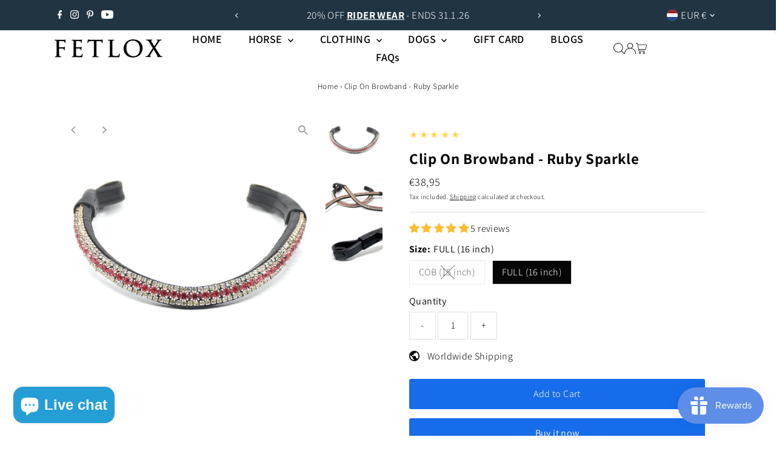

--- FILE ---
content_type: text/html; charset=utf-8
request_url: https://fetlox.com/en-nl/products/clip-on-browband-ruby-sparkle?section_id=template--26263810965890__main&option_values=8581240127874
body_size: 10194
content:
<div id="shopify-section-template--26263810965890__main" class="shopify-section"><link href="//fetlox.com/cdn/shop/t/28/assets/section-main-product.css?v=100695816491371719971764072249" rel="stylesheet" type="text/css" media="all" />
<link href="//fetlox.com/cdn/shop/t/28/assets/component-accordions.css?v=4956838204852423541764072250" rel="stylesheet" type="text/css" media="all" />
<section
  id="product-6792189477028"
  class="product__section section-template--26263810965890__main product-6792189477028 main__section"
  data-product-id="6792189477028"
  data-section-id="template--26263810965890__main"
  data-url="/en-nl/products/clip-on-browband-ruby-sparkle"
  data-section-type="product__section"
  data-sale-format="percentage"
  data-initial-variant="32659496403163">

  <script class="product-json" type="application/json">
  {
      "id": 6792189477028,
      "title": "Clip On Browband - Ruby Sparkle",
      "handle": "clip-on-browband-ruby-sparkle",
      "description": "\u003cp data-mce-fragment=\"1\"\u003eNo more taking bridles apart to change your browband - we have the solution...  The Fetlox Clip-On Browband.  It literally takes less than a minute to change your browband meaning you can co-ordinate your outfits in a flash!\u003cbr data-mce-fragment=\"1\"\u003e\u003c\/p\u003e\n\u003cp data-mce-fragment=\"1\"\u003eMade from high quality black supple leather, our Clip-On browband is lined inside with a fine rubber ensuring the browband stays in place.  It connects to most standard bridles  1 3\/8\".  The sides are bound with soft European leather ensuring comfort around the temples.\u003c\/p\u003e\n\u003cp data-mce-fragment=\"1\"\u003eAvailable in 7 styles and various sizes. \u003c\/p\u003e",
      "published_at": [54,14,18,30,6,2021,3,181,true,"BST"],
      "created_at": [49,19,12,30,6,2021,3,181,true,"BST"],
      "vendor": "Fetlox",
      "type": "Browband",
      "tags": ["browband","Browbands","Horse Prod","Leather"],
      "price": 3895,
      "price_min": 3895,
      "price_max": 3895,
      "available": true,
      "unit_price_separator": "per",
      "price_varies": false,
      "compare_at_price": null,
      "compare_at_price_min": 0,
      "compare_at_price_max": 0,
      "compare_at_price_varies": false,
      "variants": [
        {
          "id": 40248629887140,
          "title": "COB (15 inch)",
          "option1": "COB (15 inch)",
          "option2": null,
          "option3": null,
          "sku": "238",
          "featured_image": {
              "id": 40029457055963,
              "product_id": 40029457055963,
              "position": 1,
              "created_at": [54,14,18,30,6,2021,3,181,true,"BST"],
              "updated_at": [49,19,12,30,6,2021,3,181,true,"BST"],
              "alt": "Clip On Browband - Ruby Sparkle - fetlox",
              "width": 1000,
              "height": 1000,
              "src": "\/\/fetlox.com\/cdn\/shop\/files\/clip-on-browband-ruby-sparkle-fetlox-38947132342491.png?v=1696099604"
          },
          "available": false,
          "options": ["COB (15 inch)"],
          "price": 3895,
          "unit_price_measurement": {
            "measured_type": null,
            "quantity_unit": null,
            "quantity_value": null,
            "reference_unit": null,
            "reference_value": null
          },
          "unit_price": null,
          "weight": 200,
          "weight_unit": "g",
          "weight_in_unit": 200.0,
          "compare_at_price": null,
          "inventory_management": "shopify",
          "inventory_quantity": 0,
          "inventory_policy": "deny",
          "barcode": "5065004584593",
          "featured_media": {
            "alt": "Clip On Browband - Ruby Sparkle - fetlox",
            "id": 32659496403163,
            "position": 1,
            "preview_image": {
              "aspect_ratio": 1.0,
              "height": 1000,
              "width": 1000
            }
          }
        },
      
        {
          "id": 40248629919908,
          "title": "FULL (16 inch)",
          "option1": "FULL (16 inch)",
          "option2": null,
          "option3": null,
          "sku": "239",
          "featured_image": {
              "id": 40029457055963,
              "product_id": 40029457055963,
              "position": 1,
              "created_at": [54,14,18,30,6,2021,3,181,true,"BST"],
              "updated_at": [49,19,12,30,6,2021,3,181,true,"BST"],
              "alt": "Clip On Browband - Ruby Sparkle - fetlox",
              "width": 1000,
              "height": 1000,
              "src": "\/\/fetlox.com\/cdn\/shop\/files\/clip-on-browband-ruby-sparkle-fetlox-38947132342491.png?v=1696099604"
          },
          "available": true,
          "options": ["FULL (16 inch)"],
          "price": 3895,
          "unit_price_measurement": {
            "measured_type": null,
            "quantity_unit": null,
            "quantity_value": null,
            "reference_unit": null,
            "reference_value": null
          },
          "unit_price": null,
          "weight": 200,
          "weight_unit": "g",
          "weight_in_unit": 200.0,
          "compare_at_price": null,
          "inventory_management": "shopify",
          "inventory_quantity": 2,
          "inventory_policy": "deny",
          "barcode": "5065004584609",
          "featured_media": {
            "alt": "Clip On Browband - Ruby Sparkle - fetlox",
            "id": 32659496403163,
            "position": 1,
            "preview_image": {
              "aspect_ratio": 1.0,
              "height": 1000,
              "width": 1000
            }
          }
        }
      ],
      "images": ["\/\/fetlox.com\/cdn\/shop\/files\/clip-on-browband-ruby-sparkle-fetlox-38947132342491.png?v=1696099604","\/\/fetlox.com\/cdn\/shop\/products\/clip-on-browband-ruby-sparkle-fetlox-36546854125787.png?v=1644304818","\/\/fetlox.com\/cdn\/shop\/files\/clip-on-browband-ruby-sparkle-fetlox-38947132375259.jpg?v=1696103742"],
      "featured_image": "\/\/fetlox.com\/cdn\/shop\/files\/clip-on-browband-ruby-sparkle-fetlox-38947132342491.png?v=1696099604",
      "featured_media": {"alt":"Clip On Browband - Ruby Sparkle - fetlox","id":32659496403163,"position":1,"preview_image":{"aspect_ratio":1.0,"height":1000,"width":1000,"src":"\/\/fetlox.com\/cdn\/shop\/files\/clip-on-browband-ruby-sparkle-fetlox-38947132342491.png?v=1696099604"},"aspect_ratio":1.0,"height":1000,"media_type":"image","src":"\/\/fetlox.com\/cdn\/shop\/files\/clip-on-browband-ruby-sparkle-fetlox-38947132342491.png?v=1696099604","width":1000},
      "featured_media_id": 32659496403163,
      "options": ["Size"],
      "url": "\/en-nl\/products\/clip-on-browband-ruby-sparkle",
      "media": [
        {
          "alt": "Clip On Browband - Ruby Sparkle - fetlox",
          "id": 32659496403163,
          "position": 1,
          "preview_image": {
            "aspect_ratio": 1.0,
            "height": 1000,
            "width": 1000
          },
          "aspect_ratio": 1.0,
          "height": 1000,
          "media_type": "image",
          "src": {"alt":"Clip On Browband - Ruby Sparkle - fetlox","id":32659496403163,"position":1,"preview_image":{"aspect_ratio":1.0,"height":1000,"width":1000,"src":"\/\/fetlox.com\/cdn\/shop\/files\/clip-on-browband-ruby-sparkle-fetlox-38947132342491.png?v=1696099604"},"aspect_ratio":1.0,"height":1000,"media_type":"image","src":"\/\/fetlox.com\/cdn\/shop\/files\/clip-on-browband-ruby-sparkle-fetlox-38947132342491.png?v=1696099604","width":1000},
          "width": 1000
        },
    
        {
          "alt": "Clip On Browband - Ruby Sparkle - fetlox",
          "id": 29103411724507,
          "position": 2,
          "preview_image": {
            "aspect_ratio": 1.5340823970037454,
            "height": 1335,
            "width": 2048
          },
          "aspect_ratio": 1.5340823970037454,
          "height": 1335,
          "media_type": "image",
          "src": {"alt":"Clip On Browband - Ruby Sparkle - fetlox","id":29103411724507,"position":2,"preview_image":{"aspect_ratio":1.534,"height":1335,"width":2048,"src":"\/\/fetlox.com\/cdn\/shop\/products\/clip-on-browband-ruby-sparkle-fetlox-36546854125787.png?v=1644304818"},"aspect_ratio":1.534,"height":1335,"media_type":"image","src":"\/\/fetlox.com\/cdn\/shop\/products\/clip-on-browband-ruby-sparkle-fetlox-36546854125787.png?v=1644304818","width":2048},
          "width": 2048
        },
    
        {
          "alt": "Clip On Browband - Ruby Sparkle - fetlox",
          "id": 32659600113883,
          "position": 3,
          "preview_image": {
            "aspect_ratio": 1.385286783042394,
            "height": 802,
            "width": 1111
          },
          "aspect_ratio": 1.385286783042394,
          "height": 802,
          "media_type": "image",
          "src": {"alt":"Clip On Browband - Ruby Sparkle - fetlox","id":32659600113883,"position":3,"preview_image":{"aspect_ratio":1.385,"height":802,"width":1111,"src":"\/\/fetlox.com\/cdn\/shop\/files\/clip-on-browband-ruby-sparkle-fetlox-38947132375259.jpg?v=1696103742"},"aspect_ratio":1.385,"height":802,"media_type":"image","src":"\/\/fetlox.com\/cdn\/shop\/files\/clip-on-browband-ruby-sparkle-fetlox-38947132375259.jpg?v=1696103742","width":1111},
          "width": 1111
        }
    ]
  }
</script>


  



  <div class="product__section-container grid__wrapper">
    <div class="product__section-images product__section-image--right span-6 carousel-container md-span-12 sm-span-12 auto js-product-gallery"
      data-product-single-media-group
      data-gallery-config='{
    "thumbPosition": "right",
    "enableVideoLooping": true,
    "mainSlider": true,
    "thumbSlider": false,
    "productId": 6792189477028,
    "thumbsShown": 4,
    "clickToEnlarge": true,
    "isQuick": false
 }'
      data-product-gallery>
          


<div class="product__gallery--container">
  
<div id="slider" class=" reduced-size thumbs_right auto ">
    <div class="slides product-image-container carousel carousel-main js-carousel-main" data-product-id="6792189477028">
      
        <div class="image-slide carousel-cell js-main-carousel-cell" data-image-id="32659496403163" data-slide-index="0" tabindex="-1">
          <div class="product-media-container product-media--32659496403163 image"
          data-product-single-media-wrapper
          
          
          
          data-thumbnail-id="product-template-32659496403163"
          data-media-id="product-template-32659496403163">
            
                
                
                
                <img src="//fetlox.com/cdn/shop/files/clip-on-browband-ruby-sparkle-fetlox-38947132342491.png?v=1696099604&amp;width=2400" alt="Clip On Browband - Ruby Sparkle - fetlox" srcset="//fetlox.com/cdn/shop/files/clip-on-browband-ruby-sparkle-fetlox-38947132342491.png?v=1696099604&amp;width=352 352w, //fetlox.com/cdn/shop/files/clip-on-browband-ruby-sparkle-fetlox-38947132342491.png?v=1696099604&amp;width=832 832w, //fetlox.com/cdn/shop/files/clip-on-browband-ruby-sparkle-fetlox-38947132342491.png?v=1696099604&amp;width=1200 1200w, //fetlox.com/cdn/shop/files/clip-on-browband-ruby-sparkle-fetlox-38947132342491.png?v=1696099604&amp;width=1920 1920w, //fetlox.com/cdn/shop/files/clip-on-browband-ruby-sparkle-fetlox-38947132342491.png?v=1696099604&amp;width=2400 2400w" width="2400" height="2400" loading="lazy" class="product__image" data-zoom-src="//fetlox.com/cdn/shop/files/clip-on-browband-ruby-sparkle-fetlox-38947132342491.png?v=1696099604&amp;width=2400" data-aspectratio="1.0" data-width="1000" data-height="1000" fetchpriority="auto">
                
                  <button
                    type="button"
                    
                    class="zoom_btn"
                    itemprop="contentUrl"
                    tabindex="-1"
                    title="Click to zoom"
                    data-index="1"
                    data-ps-slide-index="0"
                    data-count="3"
                  >
                    
  
    <svg role="img" aria-hidden="true" class="testament--apollo-search zoom_btn--icon vib-center" height="16px" version="1.1" xmlns="http://www.w3.org/2000/svg" xmlns:xlink="http://www.w3.org/1999/xlink" x="0px" y="0px"
    	 viewBox="0 0 20 20" xml:space="preserve">
      <g class="hover-fill" fill="var(--direction-color)">
        <path d="M14.3,12.6h-0.9l-0.3-0.3c1.1-1.3,1.8-3,1.8-4.8c0-4.1-3.3-7.4-7.4-7.4S0,3.3,0,7.4c0,4.1,3.3,7.4,7.4,7.4
        c1.8,0,3.5-0.7,4.8-1.8l0.3,0.3v0.9l5.7,5.7l1.7-1.7L14.3,12.6z M7.4,12.6c-2.8,0-5.1-2.3-5.1-5.1c0-2.8,2.3-5.1,5.1-5.1
        s5.1,2.3,5.1,5.1C12.6,10.3,10.3,12.6,7.4,12.6z"/>
      </g>
      <style>.zoom_btn .testament--apollo-search:hover .hover-fill { fill: var(--direction-color);}</style>
    </svg>
  






                  </button>
                
              
          </div>
          <noscript>
            
            <img src="//fetlox.com/cdn/shop/files/clip-on-browband-ruby-sparkle-fetlox-38947132342491.png?v=1696099604&amp;width=800" alt="Clip On Browband - Ruby Sparkle - fetlox" srcset="//fetlox.com/cdn/shop/files/clip-on-browband-ruby-sparkle-fetlox-38947132342491.png?v=1696099604&amp;width=352 352w, //fetlox.com/cdn/shop/files/clip-on-browband-ruby-sparkle-fetlox-38947132342491.png?v=1696099604&amp;width=800 800w" width="800" height="800" id="32659496403163" class="product-main-image">
          </noscript>
        </div>
      
        <div class="image-slide carousel-cell js-main-carousel-cell" data-image-id="29103411724507" data-slide-index="1" tabindex="-1">
          <div class="product-media-container product-media--29103411724507 image"
          data-product-single-media-wrapper
          
          
          
          data-thumbnail-id="product-template-29103411724507"
          data-media-id="product-template-29103411724507">
            
                
                
                
                <img src="//fetlox.com/cdn/shop/products/clip-on-browband-ruby-sparkle-fetlox-36546854125787.png?v=1644304818&amp;width=2400" alt="Clip On Browband - Ruby Sparkle - fetlox" srcset="//fetlox.com/cdn/shop/products/clip-on-browband-ruby-sparkle-fetlox-36546854125787.png?v=1644304818&amp;width=352 352w, //fetlox.com/cdn/shop/products/clip-on-browband-ruby-sparkle-fetlox-36546854125787.png?v=1644304818&amp;width=832 832w, //fetlox.com/cdn/shop/products/clip-on-browband-ruby-sparkle-fetlox-36546854125787.png?v=1644304818&amp;width=1200 1200w, //fetlox.com/cdn/shop/products/clip-on-browband-ruby-sparkle-fetlox-36546854125787.png?v=1644304818&amp;width=1920 1920w, //fetlox.com/cdn/shop/products/clip-on-browband-ruby-sparkle-fetlox-36546854125787.png?v=1644304818&amp;width=2400 2400w" width="2400" height="1564" loading="lazy" class="product__image" data-zoom-src="//fetlox.com/cdn/shop/products/clip-on-browband-ruby-sparkle-fetlox-36546854125787.png?v=1644304818&amp;width=2400" data-aspectratio="1.5340823970037454" data-width="2048" data-height="1335" fetchpriority="auto">
                
                  <button
                    type="button"
                    
                    class="zoom_btn"
                    itemprop="contentUrl"
                    tabindex="-1"
                    title="Click to zoom"
                    data-index="2"
                    data-ps-slide-index="1"
                    data-count="3"
                  >
                    
  
    <svg role="img" aria-hidden="true" class="testament--apollo-search zoom_btn--icon vib-center" height="16px" version="1.1" xmlns="http://www.w3.org/2000/svg" xmlns:xlink="http://www.w3.org/1999/xlink" x="0px" y="0px"
    	 viewBox="0 0 20 20" xml:space="preserve">
      <g class="hover-fill" fill="var(--direction-color)">
        <path d="M14.3,12.6h-0.9l-0.3-0.3c1.1-1.3,1.8-3,1.8-4.8c0-4.1-3.3-7.4-7.4-7.4S0,3.3,0,7.4c0,4.1,3.3,7.4,7.4,7.4
        c1.8,0,3.5-0.7,4.8-1.8l0.3,0.3v0.9l5.7,5.7l1.7-1.7L14.3,12.6z M7.4,12.6c-2.8,0-5.1-2.3-5.1-5.1c0-2.8,2.3-5.1,5.1-5.1
        s5.1,2.3,5.1,5.1C12.6,10.3,10.3,12.6,7.4,12.6z"/>
      </g>
      <style>.zoom_btn .testament--apollo-search:hover .hover-fill { fill: var(--direction-color);}</style>
    </svg>
  






                  </button>
                
              
          </div>
          <noscript>
            
            <img src="//fetlox.com/cdn/shop/products/clip-on-browband-ruby-sparkle-fetlox-36546854125787.png?v=1644304818&amp;width=800" alt="Clip On Browband - Ruby Sparkle - fetlox" srcset="//fetlox.com/cdn/shop/products/clip-on-browband-ruby-sparkle-fetlox-36546854125787.png?v=1644304818&amp;width=352 352w, //fetlox.com/cdn/shop/products/clip-on-browband-ruby-sparkle-fetlox-36546854125787.png?v=1644304818&amp;width=800 800w" width="800" height="521" id="29103411724507" class="product-main-image">
          </noscript>
        </div>
      
        <div class="image-slide carousel-cell js-main-carousel-cell" data-image-id="32659600113883" data-slide-index="2" tabindex="-1">
          <div class="product-media-container product-media--32659600113883 image"
          data-product-single-media-wrapper
          
          
          
          data-thumbnail-id="product-template-32659600113883"
          data-media-id="product-template-32659600113883">
            
                
                
                
                <img src="//fetlox.com/cdn/shop/files/clip-on-browband-ruby-sparkle-fetlox-38947132375259.jpg?v=1696103742&amp;width=2400" alt="Clip On Browband - Ruby Sparkle - fetlox" srcset="//fetlox.com/cdn/shop/files/clip-on-browband-ruby-sparkle-fetlox-38947132375259.jpg?v=1696103742&amp;width=352 352w, //fetlox.com/cdn/shop/files/clip-on-browband-ruby-sparkle-fetlox-38947132375259.jpg?v=1696103742&amp;width=832 832w, //fetlox.com/cdn/shop/files/clip-on-browband-ruby-sparkle-fetlox-38947132375259.jpg?v=1696103742&amp;width=1200 1200w, //fetlox.com/cdn/shop/files/clip-on-browband-ruby-sparkle-fetlox-38947132375259.jpg?v=1696103742&amp;width=1920 1920w, //fetlox.com/cdn/shop/files/clip-on-browband-ruby-sparkle-fetlox-38947132375259.jpg?v=1696103742&amp;width=2400 2400w" width="2400" height="1732" loading="lazy" class="product__image" data-zoom-src="//fetlox.com/cdn/shop/files/clip-on-browband-ruby-sparkle-fetlox-38947132375259.jpg?v=1696103742&amp;width=2400" data-aspectratio="1.385286783042394" data-width="1111" data-height="802" fetchpriority="auto">
                
                  <button
                    type="button"
                    
                    class="zoom_btn"
                    itemprop="contentUrl"
                    tabindex="-1"
                    title="Click to zoom"
                    data-index="3"
                    data-ps-slide-index="2"
                    data-count="3"
                  >
                    
  
    <svg role="img" aria-hidden="true" class="testament--apollo-search zoom_btn--icon vib-center" height="16px" version="1.1" xmlns="http://www.w3.org/2000/svg" xmlns:xlink="http://www.w3.org/1999/xlink" x="0px" y="0px"
    	 viewBox="0 0 20 20" xml:space="preserve">
      <g class="hover-fill" fill="var(--direction-color)">
        <path d="M14.3,12.6h-0.9l-0.3-0.3c1.1-1.3,1.8-3,1.8-4.8c0-4.1-3.3-7.4-7.4-7.4S0,3.3,0,7.4c0,4.1,3.3,7.4,7.4,7.4
        c1.8,0,3.5-0.7,4.8-1.8l0.3,0.3v0.9l5.7,5.7l1.7-1.7L14.3,12.6z M7.4,12.6c-2.8,0-5.1-2.3-5.1-5.1c0-2.8,2.3-5.1,5.1-5.1
        s5.1,2.3,5.1,5.1C12.6,10.3,10.3,12.6,7.4,12.6z"/>
      </g>
      <style>.zoom_btn .testament--apollo-search:hover .hover-fill { fill: var(--direction-color);}</style>
    </svg>
  






                  </button>
                
              
          </div>
          <noscript>
            
            <img src="//fetlox.com/cdn/shop/files/clip-on-browband-ruby-sparkle-fetlox-38947132375259.jpg?v=1696103742&amp;width=800" alt="Clip On Browband - Ruby Sparkle - fetlox" srcset="//fetlox.com/cdn/shop/files/clip-on-browband-ruby-sparkle-fetlox-38947132375259.jpg?v=1696103742&amp;width=352 352w, //fetlox.com/cdn/shop/files/clip-on-browband-ruby-sparkle-fetlox-38947132375259.jpg?v=1696103742&amp;width=800 800w" width="800" height="577" id="32659600113883" class="product-main-image">
          </noscript>
        </div>
      
    </div>
    
</div>

  
  
<div id="thumbnails" class="thumb-slider thumbnail-slider custom vertical-carousel  auto mobile-hide"
      data-thumbnail-position="right">
      <div class="thumb-slider-wrapper js-thumb-vertical-wrapper js-thumb-wrapper" id="thumb-slider-wrapper">
        <div class="carousel-nav thumb-slider-slides slides product-single__thumbnails-template--26263810965890__main js-thumb-carousel-nav no_carousel">
          
            <div class="image-thumbnail product-single__thumbnails-item carousel-cell is-nav-selected js-thumb-item thumb__first" data-slide-index="0"
            data-image-id="32659496403163" tabindex="0">
              <div class="product-single__thumbnail product-single__thumbnail--template--26263810965890__main js-thumb-item-img-wrap" data-thumbnail-id="product-template-32659496403163">
                
                <img src="//fetlox.com/cdn/shop/files/clip-on-browband-ruby-sparkle-fetlox-38947132342491.png?v=1696099604&amp;width=200" alt="Clip On Browband - Ruby Sparkle - fetlox" srcset="//fetlox.com/cdn/shop/files/clip-on-browband-ruby-sparkle-fetlox-38947132342491.png?v=1696099604&amp;width=200 200w" width="200" height="200" loading="lazy" class="js-thumb-item-img" data-image-id="32659496403163" fetchpriority="auto">
                <noscript>
                  <img src="//fetlox.com/cdn/shop/files/clip-on-browband-ruby-sparkle-fetlox-38947132342491.png?v=1696099604&amp;width=100" alt="Clip On Browband - Ruby Sparkle - fetlox" srcset="//fetlox.com/cdn/shop/files/clip-on-browband-ruby-sparkle-fetlox-38947132342491.png?v=1696099604&amp;width=100 100w" width="100" height="100">
                </noscript></div>
            </div>
          
            <div class="image-thumbnail product-single__thumbnails-item carousel-cell  js-thumb-item thumb__" data-slide-index="1"
            data-image-id="29103411724507" tabindex="0">
              <div class="product-single__thumbnail product-single__thumbnail--template--26263810965890__main js-thumb-item-img-wrap" data-thumbnail-id="product-template-29103411724507">
                
                <img src="//fetlox.com/cdn/shop/products/clip-on-browband-ruby-sparkle-fetlox-36546854125787.png?v=1644304818&amp;width=200" alt="Clip On Browband - Ruby Sparkle - fetlox" srcset="//fetlox.com/cdn/shop/products/clip-on-browband-ruby-sparkle-fetlox-36546854125787.png?v=1644304818&amp;width=200 200w" width="200" height="130" loading="lazy" class="js-thumb-item-img" data-image-id="29103411724507" fetchpriority="auto">
                <noscript>
                  <img src="//fetlox.com/cdn/shop/products/clip-on-browband-ruby-sparkle-fetlox-36546854125787.png?v=1644304818&amp;width=100" alt="Clip On Browband - Ruby Sparkle - fetlox" srcset="//fetlox.com/cdn/shop/products/clip-on-browband-ruby-sparkle-fetlox-36546854125787.png?v=1644304818&amp;width=100 100w" width="100" height="65">
                </noscript></div>
            </div>
          
            <div class="image-thumbnail product-single__thumbnails-item carousel-cell  js-thumb-item thumb__last" data-slide-index="2"
            data-image-id="32659600113883" tabindex="0">
              <div class="product-single__thumbnail product-single__thumbnail--template--26263810965890__main js-thumb-item-img-wrap" data-thumbnail-id="product-template-32659600113883">
                
                <img src="//fetlox.com/cdn/shop/files/clip-on-browband-ruby-sparkle-fetlox-38947132375259.jpg?v=1696103742&amp;width=200" alt="Clip On Browband - Ruby Sparkle - fetlox" srcset="//fetlox.com/cdn/shop/files/clip-on-browband-ruby-sparkle-fetlox-38947132375259.jpg?v=1696103742&amp;width=200 200w" width="200" height="144" loading="lazy" class="js-thumb-item-img" data-image-id="32659600113883" fetchpriority="auto">
                <noscript>
                  <img src="//fetlox.com/cdn/shop/files/clip-on-browband-ruby-sparkle-fetlox-38947132375259.jpg?v=1696103742&amp;width=100" alt="Clip On Browband - Ruby Sparkle - fetlox" srcset="//fetlox.com/cdn/shop/files/clip-on-browband-ruby-sparkle-fetlox-38947132375259.jpg?v=1696103742&amp;width=100 100w" width="100" height="72">
                </noscript></div>
            </div>
          
        </div>
      </div>
    </div>
  

</div>
        
</div>
    <div class="product__section-contentWrapper span-6 md-span-12 sm-span-12 auto">
      <div class="product__section-content">
        <div class="product__section-details">
          <div class="product__section--header">
            


            
<div class="product__section--rating-wrapper">
    
    <div class="product__section-rating" role="img" aria-label="5.0 out of 5.0 stars">
      <span aria-hidden="true" class="product__section-rating-star color-icon" style="--rating: 5; --rating-max: 5.0; --rating-decimal: 0;">
      </span>
    </div>
    <p class="product__section-rating-text caption">
      <span aria-hidden="true">5.0 / 5.0</span>
    </p>
    <p class="product__section-rating-count caption">
      <span aria-hidden="true">(5)</span>
      <span class="visually-hidden">5 total reviews</span>
    </p>
  </div>

            <h1 class="product__section-title product-title">Clip On Browband - Ruby Sparkle</h1>

            
<div id="product-price" class="price
   price--sold-out 
  
  "
  data-price
><div class="price__pricing-group">
    <dl class="price__regular">
      <dt>
        <span class="visually-hidden visually-hidden--inline">Regular Price</span>
      </dt>
      <dd>
        <span class="price-item price-item--regular" data-regular-price>
          €38,95
        </span>
      </dd>
    </dl>
    <dl class="price__sale">
      <dt>
        <span class="visually-hidden visually-hidden--inline">Sale Price</span>
      </dt>
      <dd>
        <span class="price-item price-item--sale" data-sale-price>
          €38,95
        </span>
      </dd>
      <dt>
        <span class="visually-hidden visually-hidden--inline">Regular Price</span>
      </dt>
      <dd>
        <span class="price-item price-item--regular" data-regular-price>
          
        </span>
      </dd>
    </dl>
    <div class="price__badges">
      <span class="price__badge price__badge--sale" aria-hidden="true">
        <div class="sale-item--percentage">
          
              
              
              Save -Infinity
            
        </div><!-- /.sale-item -->
      </span>
      <span class="price__badge price__badge--sold-out">
        <span>Sold Out</span>
      </span>
    </div>
  </div>
  <dl class="price__unit">
    <dt>
      <span class="visually-hidden visually-hidden--inline">Unit Price</span>
    </dt>
    <dd class="price-unit-price"><span data-unit-price></span><span aria-hidden="true">/</span><span class="visually-hidden">per&nbsp;</span><span data-unit-price-base-unit></span></dd>
  </dl>
</div>


            
<div class="product__policies rte" data-product-policies>Tax included.
<a href="/en-nl/policies/shipping-policy">Shipping</a> calculated at checkout.
</div>

            
<form method="post" action="/en-nl/cart/add" id="product-form-installment" accept-charset="UTF-8" class="shopify-product-form" enctype="multipart/form-data"><input type="hidden" name="form_type" value="product" /><input type="hidden" name="utf8" value="✓" /><input type="hidden" name="id" value="40248629887140">
  <select style="display:none;" name='id'>
    
      <option value="40248629887140" selected="selected"></option>
    
      <option value="40248629919908" ></option>
    
  </select>
  <div class="spi-banner">
    
  </div><!-- /#spi-banner --><input type="hidden" name="product-id" value="6792189477028" /><input type="hidden" name="section-id" value="template--26263810965890__main" /></form>
          </div>
<div class="product__section--app" >
  <div id="shopify-block-AVFM3cFAyNHBSQzM2b__judge_me_reviews_preview_badge_bWXp9t" class="shopify-block shopify-app-block">
<div class='jdgm-widget jdgm-preview-badge'
    data-id='6792189477028'
    data-template='manual-installation'>
  <div style='display:none' class='jdgm-prev-badge' data-average-rating='5.00' data-number-of-reviews='5' data-number-of-questions='0'> <span class='jdgm-prev-badge__stars' data-score='5.00' tabindex='0' aria-label='5.00 stars' role='button'> <span class='jdgm-star jdgm--on'></span><span class='jdgm-star jdgm--on'></span><span class='jdgm-star jdgm--on'></span><span class='jdgm-star jdgm--on'></span><span class='jdgm-star jdgm--on'></span> </span> <span class='jdgm-prev-badge__text'> 5 reviews </span> </div>
</div>




</div>
</div>

            



<script type="application/json" data-selected-variant>
  {
    "id": 40248629887140,
    "title": "COB (15 inch)",
    "sku": "238",
    "available": false,
    "option1": "COB (15 inch)",
    "option2": null,
    "option3": null,
    "price": 3895,
    "compare_at_price": null,
    "featured_media": {"alt":"Clip On Browband - Ruby Sparkle - fetlox","id":32659496403163,"position":1,"preview_image":{"aspect_ratio":1.0,"height":1000,"width":1000,"src":"\/\/fetlox.com\/cdn\/shop\/files\/clip-on-browband-ruby-sparkle-fetlox-38947132342491.png?v=1696099604"},"aspect_ratio":1.0,"height":1000,"media_type":"image","src":"\/\/fetlox.com\/cdn\/shop\/files\/clip-on-browband-ruby-sparkle-fetlox-38947132342491.png?v=1696099604","width":1000},
    "inventory_management": "shopify",
    "inventory_policy": "deny",
    "inventory_quantity": 0,
    "requires_shipping": true,
    "taxable": true,
    "featured_image": {
        "id": 40029457055963,
        "product_id": 40029457055963,
        "position": 1,
        "created_at": [54,14,18,30,6,2021,3,181,true,"BST"],
        "updated_at": [49,19,12,30,6,2021,3,181,true,"BST"],
        "alt": "Clip On Browband - Ruby Sparkle - fetlox",
        "width": 1000,
        "height": 1000,
        "src": "\/\/fetlox.com\/cdn\/shop\/files\/clip-on-browband-ruby-sparkle-fetlox-38947132342491.png?v=1696099604"
    },
    "options": ["COB (15 inch)"],
    "weight": 200,
    "barcode": "5065004584593",
    "requires_selling_plan": false
  }
</script>

<form method="post" action="/en-nl/cart/add" id="product-form-template--26263810965890__main" accept-charset="UTF-8" class="product__form-container product_form relative" enctype="multipart/form-data" data-product-form="
 { &quot;money_format&quot;: &quot;€{{amount_with_comma_separator}}&quot;,
   &quot;enable_history&quot;: true,
   &quot;sold_out&quot;: &quot;Sold Out&quot;,
   &quot;button&quot;: &quot;Add to Cart&quot;,
   &quot;unavailable&quot;: &quot;Unavailable&quot;,
   &quot;savings&quot;: &quot;Save {{ savings }}&quot;,
   &quot;quickview&quot;: false,
   &quot;featured_product&quot;: false,
   &quot;swatches&quot;: &quot;swatches&quot;,
   &quot;stock_levels&quot;: {
    &quot;in_stock&quot;: &quot;In stock, ready to ship&quot;,
    &quot;only_remaining&quot;: &quot;Only {{ count }} left!&quot;
   }
 }
" data-product-id="6792189477028"><input type="hidden" name="form_type" value="product" /><input type="hidden" name="utf8" value="✓" />
<div
        class="product__variants-swatches mt4 mb6 no-js-hidden"
        data-section="template--26263810965890__main"
        data-section-id="template--26263810965890__main"
        data-url="/en-nl/products/clip-on-browband-ruby-sparkle"
        data-selected-variant-id="40248629887140"
      >
        
          
<div class="swatches__container js-variant-selector" data-option-index="1" data-other-options='["option2","option3"]'>
  <p class="swatches__option-name h5"><strong>Size:</strong> <span id="selected-option-1" class="swatches__option-value">COB (15 inch)</span></p>

  


  
<!-- Checking Availability --><!-- Building Variant Image -->

    

    

    

    
      
      <div class="swatches__swatch--regular swatch-element soldout js-swatch-element">
        
      <input type="radio" id="template--26263810965890__main-size-0"
          class="swatches__form--input"
          name="size"
          value="COB (15 inch)"
          form="product-form-template--26263810965890__main"
          data-position="1"
          data-option-value-id="8581240127874"
          checked="checked">
    

        <label class="swatches__form--label" for="template--26263810965890__main-size-0" tabindex="0">
          COB (15 inch)
          
      <span class="visually-hidden label-unavailable">Variant sold out or unavailable</span>
    
        </label>
      </div>
    
    
  
<!-- Checking Availability --><!-- Building Variant Image -->

    

    

    

    
      
      <div class="swatches__swatch--regular swatch-element  js-swatch-element">
        
      <input type="radio" id="template--26263810965890__main-size-1"
          class="swatches__form--input"
          name="size"
          value="FULL (16 inch)"
          form="product-form-template--26263810965890__main"
          data-position="1"
          data-option-value-id="8581240226178"
          >
    

        <label class="swatches__form--label" for="template--26263810965890__main-size-1" tabindex="0">
          FULL (16 inch)
          
      <span class="visually-hidden label-unavailable">Variant sold out or unavailable</span>
    
        </label>
      </div>
    
    
  
</div>

        
      </div><input class="formVariantId" name="" type="hidden" value="40248629887140">
<input type="hidden" name="product-id" value="6792189477028" /><input type="hidden" name="section-id" value="template--26263810965890__main" /></form>




  <div
    class="product__section--qty qty-selection"
    data-product-qty
    
  ><label
      for="qty-6792189477028
"
      class="h5"
    >Quantity</label>
    <button
      class="down quantity-control-down"
      type="button"
    >
      -
    </button>
    <input
      id="qty-6792189477028
"
      min="1"
      type="text"
      name="quantity"
      class="js-qty-input quantity"
      value="1"
      
        
          max="0"
        
      
    >
    <button
      class="up quantity-control-up"
      type="button"
    >
      +
    </button>
  </div>




<div class="product-text__block" >
  
    <div class="product-text__block-icon">

      <svg role="img" aria-hidden="true" class="icon--testament-world " version="1.1" xmlns="http://www.w3.org/2000/svg" xmlns:xlink="http://www.w3.org/1999/xlink" x="0px" y="0px"
       height="18px" viewBox="0 0 20 21" xml:space="preserve">
      <g class="hover-fill" fill="">
        <path d="M9.99999991,0.66666667 C4.47999992,0.66666667 -8.70001031e-08,5.14666668 -8.70001031e-08,10.6666667 C-8.70001031e-08,16.1866667 4.47999992,20.6666667 9.99999991,20.6666667 C15.5199999,20.6666667 19.9999999,16.1866667 19.9999999,10.6666667 C19.9999999,5.14666668 15.5199999,0.66666667 9.99999991,0.66666667 Z M8.99999991,18.5966667 C5.04999992,18.1066667 1.99999991,14.7466667 1.99999991,10.6666667 C1.99999991,10.0466667 2.07999991,9.45666669 2.20999991,8.87666668 L6.99999991,13.6666667 L6.99999991,14.6666667 C6.99999991,15.7666667 7.89999993,16.6666667 8.99999991,16.6666667 L8.99999991,18.5966667 Z M15.9,16.0566667 C15.6399999,15.2466667 14.8999999,14.6666667 13.9999999,14.6666667 L12.9999999,14.6666667 L12.9999999,11.6666667 C12.9999999,11.1166667 12.5499999,10.6666667 11.9999999,10.6666667 L5.99999993,10.6666667 L5.99999993,8.66666668 L7.99999993,8.66666668 C8.54999993,8.66666668 8.99999993,8.21666668 8.99999993,7.66666668 L8.99999993,5.66666667 L10.9999999,5.66666667 C12.0999999,5.66666667 12.9999999,4.76666667 12.9999999,3.66666668 L12.9999999,3.25666667 C15.93,4.44666668 17.9999999,7.31666668 17.9999999,10.6666667 C17.9999999,12.7466667 17.1999999,14.6366667 15.9,16.0566667 Z" fill-rule="nonzero"></path>
      </g>
      <style>.product-text__block-icon .icon--testament-world:hover .hover-fill { fill: ;}</style>
    </svg>






    </div>
  
  
  
    <div class="product-text__block-content">
      
        Worldwide Shipping
      
    </div>
  
</div>


<div class="product__section--buttons product-add" >
  <form method="post" action="/en-nl/cart/add" id="product-form-buttons-template--26263810965890__main" accept-charset="UTF-8" class="product__form-buttons js-prod-form-submit relative" enctype="multipart/form-data" data-product-id="6792189477028"><input type="hidden" name="form_type" value="product" /><input type="hidden" name="utf8" value="✓" />
<input class="formVariantId" name="id" type="hidden" value="40248629887140">
    <input
      class="formQty"
      type="hidden"
      name="quantity"
      value="1"
      
        
          max="0"
        
      
    />
    <div class="note note-success js-added-msg" style="display: none">
      Added to Cart: <a class="underline" href="/en-nl/cart">View Cart</a> or <a class="underline" href="/en-nl/collections/all">Continue Shopping</a>.
    </div>
    <div class="note note-error js-error-msg" style="display: none">
      <strong class="note__header">Cart Error:</strong>
      <span class="note__message js-error-msg-content">Some items became unavailable. Update the quantity and try again.</span>
    </div>

    <button
      type="submit"
      name="button"
      class="add AddtoCart js-ajax-submit  secondary-button"
      
      disabled
    >
      Sold Out
    </button>

    
      <div data-shopify="payment-button" class="shopify-payment-button"> <shopify-accelerated-checkout recommended="{&quot;supports_subs&quot;:true,&quot;supports_def_opts&quot;:false,&quot;name&quot;:&quot;shop_pay&quot;,&quot;wallet_params&quot;:{&quot;shopId&quot;:2242773052,&quot;merchantName&quot;:&quot;Fetlox Ltd&quot;,&quot;personalized&quot;:true}}" fallback="{&quot;supports_subs&quot;:true,&quot;supports_def_opts&quot;:true,&quot;name&quot;:&quot;buy_it_now&quot;,&quot;wallet_params&quot;:{}}" access-token="180590038ac157d8d7f32d2bd30bf982" buyer-country="NL" buyer-locale="en" buyer-currency="EUR" variant-params="[{&quot;id&quot;:40248629887140,&quot;requiresShipping&quot;:true},{&quot;id&quot;:40248629919908,&quot;requiresShipping&quot;:true}]" shop-id="2242773052" enabled-flags="[&quot;ae0f5bf6&quot;]" disabled > <div class="shopify-payment-button__button" role="button" disabled aria-hidden="true" style="background-color: transparent; border: none"> <div class="shopify-payment-button__skeleton">&nbsp;</div> </div> <div class="shopify-payment-button__more-options shopify-payment-button__skeleton" role="button" disabled aria-hidden="true">&nbsp;</div> </shopify-accelerated-checkout> <small id="shopify-buyer-consent" class="hidden" aria-hidden="true" data-consent-type="subscription"> This item is a recurring or deferred purchase. By continuing, I agree to the <span id="shopify-subscription-policy-button">cancellation policy</span> and authorize you to charge my payment method at the prices, frequency and dates listed on this page until my order is fulfilled or I cancel, if permitted. </small> </div>
    
<input type="hidden" name="product-id" value="6792189477028" /><input type="hidden" name="section-id" value="template--26263810965890__main" /></form></div>


<div class="share-icons">

  
    <a
      title="Share on Facebook"
      href="//www.facebook.com/sharer.php?u=https://fetlox.com/en-nl/products/clip-on-browband-ruby-sparkle"
      class="facebook"
      target="_blank">
      


  
    <svg role="img" aria-hidden="true" class="testament--facebook share-icons--icon" height="20px" version="1.1" xmlns="http://www.w3.org/2000/svg" xmlns:xlink="http://www.w3.org/1999/xlink" x="0px"
    y="0px" viewBox="0 0 11 20" xml:space="preserve">
      <g class="hover-fill" fill="var(--text-color)">
        <path d="M11,0H8C5.2,0,3,2.2,3,5v3H0v4h3v8h4v-8h3l1-4H7V5c0-0.6,0.4-1,1-1h3V0z"/>
      </g>
      <style>.share-icons .testament--facebook:hover .hover-fill { fill: var(--text-color);}</style>
    </svg>
  




    </a>
  


  
    <a
      title="Share on Twitter"
      href="//twitter.com/intent/tweet?text=https://fetlox.com/en-nl/products/clip-on-browband-ruby-sparkle"
      title="Share on Twitter"
      target="_blank"
      class="twitter">
      


  
    <svg class="testament--twitter share-icons--icon" height="20px" version="1.1" xmlns="http://www.w3.org/2000/svg" xmlns:xlink="http://www.w3.org/1999/xlink" x="0px" y="0px"
      viewBox="0 0 23 20" xml:space="preserve">
      <g class="hover-fill" fill="var(--text-color)">
        <path d="M17.425641,0 L20.8184615,0 L13.4061538,8.47179487 L22.1261538,20 L15.2984615,20 L9.95076923,13.0082051 L3.83179487,20 L0.436923077,20 L8.36512821,10.9384615 L-1.13686838e-13,0 L7.00102564,0 L11.8348718,6.39076923 L17.425641,0 Z M16.2348718,17.9692308 L18.1148718,17.9692308 L5.97948718,1.92410256 L3.96205128,1.92410256 L16.2348718,17.9692308 Z" fill="var(--text-color)"></path>
      </g>
      <style>.share-icons .testament--twitter:hover .hover-fill { fill: var(--text-color);}</style>
    </svg>
  




    </a>
  

  
    
      <a
        title="Share on Pinterest"
        target="blank"
        href="//pinterest.com/pin/create/button/?url=https://fetlox.com/en-nl/products/clip-on-browband-ruby-sparkle&amp;media=http://fetlox.com/cdn/shop/files/clip-on-browband-ruby-sparkle-fetlox-38947132342491.png?crop=center&height=1024&v=1696099604&width=1024"
        title="Pin this"
        class="pinterest">
        


  
    <svg role="img" aria-hidden="true" class="testament--pinterest share-icons--icon" height="20px" version="1.1" xmlns="http://www.w3.org/2000/svg" xmlns:xlink="http://www.w3.org/1999/xlink" x="0px"
     y="0px" viewBox="0 0 15.5 20" xml:space="preserve">
      <g class="hover-fill" fill="var(--text-color)">
        <path id="Icon-Path" d="M0,7.2c0-0.8,0.1-1.7,0.4-2.4c0.4-0.8,0.8-1.5,1.3-2s1.2-1.1,1.9-1.5s1.5-0.8,2.3-0.9C6.5,0.1,7.3,0,8.1,0
        c1.3,0,2.5,0.3,3.6,0.8s2,1.3,2.7,2.3c0.7,1.1,1.1,2.3,1.1,3.6c0,0.8-0.1,1.5-0.3,2.3c-0.1,0.8-0.4,1.5-0.7,2.1
        c-0.3,0.7-0.7,1.2-1.2,1.7c-0.5,0.5-1.1,0.9-1.7,1.2s-1.5,0.5-2.3,0.4c-0.5,0-1.1-0.1-1.6-0.4c-0.7-0.1-1.1-0.5-1.2-0.9
        c-0.1,0.3-0.1,0.8-0.4,1.3c-0.1,0.5-0.3,0.9-0.3,1.2c0,0.1-0.1,0.4-0.3,0.8c-0.1,0.3-0.1,0.5-0.3,0.8L4.9,18
        c-0.1,0.3-0.4,0.7-0.5,0.9C4.1,19.2,4,19.6,3.6,20H3.5l-0.1-0.1c-0.1-1.2-0.1-2-0.1-2.3c0-0.8,0.1-1.6,0.3-2.5
        c0.1-0.9,0.4-2.1,0.8-3.5s0.5-2.1,0.7-2.4c-0.4-0.4-0.5-1.1-0.5-2c0-0.7,0.3-1.3,0.7-1.9C5.5,4.8,6,4.5,6.7,4.5
        c0.5,0,0.9,0.1,1.2,0.5c0.3,0.3,0.4,0.7,0.4,1.2S8.1,7.6,7.7,8.5c-0.4,0.9-0.5,1.7-0.5,2.3c0,0.5,0.1,0.9,0.5,1.2s0.8,0.5,1.3,0.5
        c0.4,0,0.8-0.1,1.2-0.3c0.4-0.3,0.7-0.5,0.9-0.8c0.5-0.8,0.9-1.6,1.1-2.5c0.1-0.5,0.1-0.9,0.3-1.3c0-0.4,0.1-0.8,0.1-1.2
        c0-1.3-0.4-2.4-1.3-3.2C10.4,2.4,9.3,2,7.9,2c-1.6,0-2.9,0.5-4,1.6S2.3,6,2.3,7.6c0,0.4,0,0.7,0.1,1.1c0.1,0.1,0.3,0.4,0.4,0.7
        c0.1,0.1,0.3,0.4,0.3,0.5c0.1,0.1,0.1,0.3,0.1,0.4c0,0.3,0,0.5-0.1,0.9c-0.1,0.3-0.3,0.4-0.5,0.4c0,0-0.1,0-0.3,0
        c-0.3-0.1-0.7-0.4-0.9-0.7c-0.4-0.3-0.7-0.7-0.8-1.1C0.4,9.3,0.3,8.9,0.1,8.5C0.1,8.1,0,7.6,0,7.2L0,7.2z"/>
      </g>
      <style>.share-icons .testament--pinterest:hover .hover-fill { fill: var(--text-color);}</style>
    </svg>
  




      </a>
    
  

</div>
<div class="clear"></div>


<div class="product__section--app" >
  <div id="shopify-block-AMDVGam1LTGxmTHhUe__dealeasy_app_block_RdXTDQ" class="shopify-block shopify-app-block"><div id="lb-volume-discount" productHandle= productId=></div>
</div>
</div>

            

<div class="product__section--desc product__description-container rte">
  
    <details
      class="details details--no-padding"
      id="product_description"
      
        open
      
      data-default-open-accordion="true"
      
    >
      <summary class="details__summary">
        <h3 class="details__title">Details</h3>
        <div class="details__icon">
          
  
    <svg role="img" aria-hidden="true" class="testament--apollo-down-carrot details__svg vib-center" height="6px" version="1.1" xmlns="http://www.w3.org/2000/svg" xmlns:xlink="http://www.w3.org/1999/xlink" x="0px" y="0px"
    	 viewBox="0 0 20 13.3" xml:space="preserve">
      <g class="hover-fill" fill="var(--accordion-color)">
        <polygon points="17.7,0 10,8.3 2.3,0 0,2.5 10,13.3 20,2.5 "/>
      </g>
      <style> .testament--apollo-down-carrot:hover .hover-fill { fill: var(--accordion-color);}</style>
    </svg>
  






        </div>
      </summary>
      <div class="details__content rte">
        <p data-mce-fragment="1">No more taking bridles apart to change your browband - we have the solution...  The Fetlox Clip-On Browband.  It literally takes less than a minute to change your browband meaning you can co-ordinate your outfits in a flash!<br data-mce-fragment="1"></p>
<p data-mce-fragment="1">Made from high quality black supple leather, our Clip-On browband is lined inside with a fine rubber ensuring the browband stays in place.  It connects to most standard bridles  1 3/8".  The sides are bound with soft European leather ensuring comfort around the temples.</p>
<p data-mce-fragment="1">Available in 7 styles and various sizes. </p>
      </div>
    </details>
  
</div>


<div class="product__section--app" >
  <div id="shopify-block-AMWhRdGdIN2srWHorU__klarna_on_site_messaging_app_block_EYUQXb" class="shopify-block shopify-app-block"><klarna-placement
    id="shopify-osm-AMWhRdGdIN2srWHorU__klarna_on_site_messaging_app_block_EYUQXb"
    data-key="top-strip-promotion-badge"
    data-theme="default"
    data-message-prefix=""
    data-integration-style="app-block"
></klarna-placement>

<script type="application/javascript">
    window.appBlockPlacements ||= [];
    
    if (window.klarnaAppBlocksManager) {
      window.klarnaAppBlocksManager.push({
        productVariants: [{"id":40248629887140,"title":"COB (15 inch)","option1":"COB (15 inch)","option2":null,"option3":null,"sku":"238","requires_shipping":true,"taxable":true,"featured_image":{"id":40029457055963,"product_id":6792189477028,"position":1,"created_at":"2023-09-30T19:46:44+01:00","updated_at":"2023-09-30T19:46:44+01:00","alt":"Clip On Browband - Ruby Sparkle - fetlox","width":1000,"height":1000,"src":"\/\/fetlox.com\/cdn\/shop\/files\/clip-on-browband-ruby-sparkle-fetlox-38947132342491.png?v=1696099604","variant_ids":[40248629887140,40248629919908]},"available":false,"name":"Clip On Browband - Ruby Sparkle - COB (15 inch)","public_title":"COB (15 inch)","options":["COB (15 inch)"],"price":3895,"weight":200,"compare_at_price":null,"inventory_management":"shopify","barcode":"5065004584593","featured_media":{"alt":"Clip On Browband - Ruby Sparkle - fetlox","id":32659496403163,"position":1,"preview_image":{"aspect_ratio":1.0,"height":1000,"width":1000,"src":"\/\/fetlox.com\/cdn\/shop\/files\/clip-on-browband-ruby-sparkle-fetlox-38947132342491.png?v=1696099604"}},"requires_selling_plan":false,"selling_plan_allocations":[]},{"id":40248629919908,"title":"FULL (16 inch)","option1":"FULL (16 inch)","option2":null,"option3":null,"sku":"239","requires_shipping":true,"taxable":true,"featured_image":{"id":40029457055963,"product_id":6792189477028,"position":1,"created_at":"2023-09-30T19:46:44+01:00","updated_at":"2023-09-30T19:46:44+01:00","alt":"Clip On Browband - Ruby Sparkle - fetlox","width":1000,"height":1000,"src":"\/\/fetlox.com\/cdn\/shop\/files\/clip-on-browband-ruby-sparkle-fetlox-38947132342491.png?v=1696099604","variant_ids":[40248629887140,40248629919908]},"available":true,"name":"Clip On Browband - Ruby Sparkle - FULL (16 inch)","public_title":"FULL (16 inch)","options":["FULL (16 inch)"],"price":3895,"weight":200,"compare_at_price":null,"inventory_management":"shopify","barcode":"5065004584609","featured_media":{"alt":"Clip On Browband - Ruby Sparkle - fetlox","id":32659496403163,"position":1,"preview_image":{"aspect_ratio":1.0,"height":1000,"width":1000,"src":"\/\/fetlox.com\/cdn\/shop\/files\/clip-on-browband-ruby-sparkle-fetlox-38947132342491.png?v=1696099604"}},"requires_selling_plan":false,"selling_plan_allocations":[]}],
        templateName: 'product',
        dataKey: 'top-strip-promotion-badge',
        storefrontCurrency: 'EUR',
        storefrontCountry: 'NL',
        storefrontLanguage: 'en',
        shopLocale: 'en',
        shopDomain: 'fetlox.com',
        variantPrice: '3895',
        cartPrice: '0',
        selector: 'shopify-osm-AMWhRdGdIN2srWHorU__klarna_on_site_messaging_app_block_EYUQXb',
        topPadding: '0',
        bottomPadding: '0',
      });
    } else {
      window.appBlockPlacements.push({
        productVariants: [{"id":40248629887140,"title":"COB (15 inch)","option1":"COB (15 inch)","option2":null,"option3":null,"sku":"238","requires_shipping":true,"taxable":true,"featured_image":{"id":40029457055963,"product_id":6792189477028,"position":1,"created_at":"2023-09-30T19:46:44+01:00","updated_at":"2023-09-30T19:46:44+01:00","alt":"Clip On Browband - Ruby Sparkle - fetlox","width":1000,"height":1000,"src":"\/\/fetlox.com\/cdn\/shop\/files\/clip-on-browband-ruby-sparkle-fetlox-38947132342491.png?v=1696099604","variant_ids":[40248629887140,40248629919908]},"available":false,"name":"Clip On Browband - Ruby Sparkle - COB (15 inch)","public_title":"COB (15 inch)","options":["COB (15 inch)"],"price":3895,"weight":200,"compare_at_price":null,"inventory_management":"shopify","barcode":"5065004584593","featured_media":{"alt":"Clip On Browband - Ruby Sparkle - fetlox","id":32659496403163,"position":1,"preview_image":{"aspect_ratio":1.0,"height":1000,"width":1000,"src":"\/\/fetlox.com\/cdn\/shop\/files\/clip-on-browband-ruby-sparkle-fetlox-38947132342491.png?v=1696099604"}},"requires_selling_plan":false,"selling_plan_allocations":[]},{"id":40248629919908,"title":"FULL (16 inch)","option1":"FULL (16 inch)","option2":null,"option3":null,"sku":"239","requires_shipping":true,"taxable":true,"featured_image":{"id":40029457055963,"product_id":6792189477028,"position":1,"created_at":"2023-09-30T19:46:44+01:00","updated_at":"2023-09-30T19:46:44+01:00","alt":"Clip On Browband - Ruby Sparkle - fetlox","width":1000,"height":1000,"src":"\/\/fetlox.com\/cdn\/shop\/files\/clip-on-browband-ruby-sparkle-fetlox-38947132342491.png?v=1696099604","variant_ids":[40248629887140,40248629919908]},"available":true,"name":"Clip On Browband - Ruby Sparkle - FULL (16 inch)","public_title":"FULL (16 inch)","options":["FULL (16 inch)"],"price":3895,"weight":200,"compare_at_price":null,"inventory_management":"shopify","barcode":"5065004584609","featured_media":{"alt":"Clip On Browband - Ruby Sparkle - fetlox","id":32659496403163,"position":1,"preview_image":{"aspect_ratio":1.0,"height":1000,"width":1000,"src":"\/\/fetlox.com\/cdn\/shop\/files\/clip-on-browband-ruby-sparkle-fetlox-38947132342491.png?v=1696099604"}},"requires_selling_plan":false,"selling_plan_allocations":[]}],
        templateName: 'product',
        shopLocale: 'en',
        dataKey: 'top-strip-promotion-badge',
        storefrontCurrency: 'EUR',
        storefrontCountry: 'NL',
        storefrontLanguage: 'en',
        shopDomain: 'fetlox.com',
        variantPrice: '3895',
        cartPrice: '0',
        selector: 'shopify-osm-AMWhRdGdIN2srWHorU__klarna_on_site_messaging_app_block_EYUQXb',
        topPadding: '0',
        bottomPadding: '0',
      });
    }
</script>


</div>
</div>

            

                
<div class="complementary__products product__section-content__block" data-complementary-products ><div class="js-complementary-products"
      data-base-url="/en-nl/recommendations/products"
      data-product-id="6792189477028"
      data-section-id="template--26263810965890__main"
      data-intent="complementary"
      data-limit="2"
      >
      </div></div>


</div>
      </div>
    </div>
  </div>
  <div class="clear"></div>
  <style>
    
    :root {
      --color-body: #ffffff;
    }
    
    .section-template--26263810965890__main .product__section-contentWrapper .product__section-content {
      background: #ffffff;
      padding: 20px;
      
      border: 7px double #ffffff;
      
    }
    section#product-6792189477028 .product__section-details button.js-accordion-header.c-accordion__header {
      background: #ffffff;
    }
    
      .section-template--26263810965890__main .thumb-slider-slides {
        transition: top 0.5s ease-in-out;
      }
    
    @media screen and (min-width: 981px) {
      
        
        .section-template--26263810965890__main .product__section-images {
          position: sticky;
          top: 120px;
        }
        
      
    }
    @media screen and ( min-width: 741px ) {
      
        .section-template--26263810965890__main .product__section-details,
        .section-template--26263810965890__main .product__section-details .rte,
        .section-template--26263810965890__main .product__section-details h1 {
          text-align: left;
        }
        .section-template--26263810965890__main .add {
          margin: 0;
        }
        .section-template--26263810965890__main .price {
          align-items: flex-start;
        }
      
    }.section-template--26263810965890__main .store-availability-information {
        justify-content: start !important;
      }
      .section-template--26263810965890__main .store-availability-information-container,
      .section-template--26263810965890__main .store-availability-information__stores,
      .section-template--26263810965890__main .slideout__trigger-store-availability {
        text-align: left !important;
      }@media screen and ( max-width: 740px ) {
      .section-template--26263810965890__main .store-availability-information {
        justify-content: center !important;
      }
      .section-template--26263810965890__main .store-availability-information,
      .store-availability-information-container {
          margin-left: 0;
      }
      .section-template--26263810965890__main .store-availability-information .store-availability-information-container,
      .section-template--26263810965890__main .store-availability-information .store-availability-information__stores,
      .section-template--26263810965890__main .store-availability-information .slideout__trigger-store-availability {
        text-align: center !important;
        justify-content: center;
      }
    }
  </style>
</section>

<script type="application/json" id="ModelJson-template--26263810965890__main">
  []
</script>
<script type="application/json" id="ProductJson-template--26263810965890__main">
  {"id":6792189477028,"title":"Clip On Browband - Ruby Sparkle","handle":"clip-on-browband-ruby-sparkle","description":"\u003cp data-mce-fragment=\"1\"\u003eNo more taking bridles apart to change your browband - we have the solution...  The Fetlox Clip-On Browband.  It literally takes less than a minute to change your browband meaning you can co-ordinate your outfits in a flash!\u003cbr data-mce-fragment=\"1\"\u003e\u003c\/p\u003e\n\u003cp data-mce-fragment=\"1\"\u003eMade from high quality black supple leather, our Clip-On browband is lined inside with a fine rubber ensuring the browband stays in place.  It connects to most standard bridles  1 3\/8\".  The sides are bound with soft European leather ensuring comfort around the temples.\u003c\/p\u003e\n\u003cp data-mce-fragment=\"1\"\u003eAvailable in 7 styles and various sizes. \u003c\/p\u003e","published_at":"2021-06-30T18:14:54+01:00","created_at":"2021-06-30T12:19:49+01:00","vendor":"Fetlox","type":"Browband","tags":["browband","Browbands","Horse Prod","Leather"],"price":3895,"price_min":3895,"price_max":3895,"available":true,"price_varies":false,"compare_at_price":null,"compare_at_price_min":0,"compare_at_price_max":0,"compare_at_price_varies":false,"variants":[{"id":40248629887140,"title":"COB (15 inch)","option1":"COB (15 inch)","option2":null,"option3":null,"sku":"238","requires_shipping":true,"taxable":true,"featured_image":{"id":40029457055963,"product_id":6792189477028,"position":1,"created_at":"2023-09-30T19:46:44+01:00","updated_at":"2023-09-30T19:46:44+01:00","alt":"Clip On Browband - Ruby Sparkle - fetlox","width":1000,"height":1000,"src":"\/\/fetlox.com\/cdn\/shop\/files\/clip-on-browband-ruby-sparkle-fetlox-38947132342491.png?v=1696099604","variant_ids":[40248629887140,40248629919908]},"available":false,"name":"Clip On Browband - Ruby Sparkle - COB (15 inch)","public_title":"COB (15 inch)","options":["COB (15 inch)"],"price":3895,"weight":200,"compare_at_price":null,"inventory_management":"shopify","barcode":"5065004584593","featured_media":{"alt":"Clip On Browband - Ruby Sparkle - fetlox","id":32659496403163,"position":1,"preview_image":{"aspect_ratio":1.0,"height":1000,"width":1000,"src":"\/\/fetlox.com\/cdn\/shop\/files\/clip-on-browband-ruby-sparkle-fetlox-38947132342491.png?v=1696099604"}},"requires_selling_plan":false,"selling_plan_allocations":[]},{"id":40248629919908,"title":"FULL (16 inch)","option1":"FULL (16 inch)","option2":null,"option3":null,"sku":"239","requires_shipping":true,"taxable":true,"featured_image":{"id":40029457055963,"product_id":6792189477028,"position":1,"created_at":"2023-09-30T19:46:44+01:00","updated_at":"2023-09-30T19:46:44+01:00","alt":"Clip On Browband - Ruby Sparkle - fetlox","width":1000,"height":1000,"src":"\/\/fetlox.com\/cdn\/shop\/files\/clip-on-browband-ruby-sparkle-fetlox-38947132342491.png?v=1696099604","variant_ids":[40248629887140,40248629919908]},"available":true,"name":"Clip On Browband - Ruby Sparkle - FULL (16 inch)","public_title":"FULL (16 inch)","options":["FULL (16 inch)"],"price":3895,"weight":200,"compare_at_price":null,"inventory_management":"shopify","barcode":"5065004584609","featured_media":{"alt":"Clip On Browband - Ruby Sparkle - fetlox","id":32659496403163,"position":1,"preview_image":{"aspect_ratio":1.0,"height":1000,"width":1000,"src":"\/\/fetlox.com\/cdn\/shop\/files\/clip-on-browband-ruby-sparkle-fetlox-38947132342491.png?v=1696099604"}},"requires_selling_plan":false,"selling_plan_allocations":[]}],"images":["\/\/fetlox.com\/cdn\/shop\/files\/clip-on-browband-ruby-sparkle-fetlox-38947132342491.png?v=1696099604","\/\/fetlox.com\/cdn\/shop\/products\/clip-on-browband-ruby-sparkle-fetlox-36546854125787.png?v=1644304818","\/\/fetlox.com\/cdn\/shop\/files\/clip-on-browband-ruby-sparkle-fetlox-38947132375259.jpg?v=1696103742"],"featured_image":"\/\/fetlox.com\/cdn\/shop\/files\/clip-on-browband-ruby-sparkle-fetlox-38947132342491.png?v=1696099604","options":["Size"],"media":[{"alt":"Clip On Browband - Ruby Sparkle - fetlox","id":32659496403163,"position":1,"preview_image":{"aspect_ratio":1.0,"height":1000,"width":1000,"src":"\/\/fetlox.com\/cdn\/shop\/files\/clip-on-browband-ruby-sparkle-fetlox-38947132342491.png?v=1696099604"},"aspect_ratio":1.0,"height":1000,"media_type":"image","src":"\/\/fetlox.com\/cdn\/shop\/files\/clip-on-browband-ruby-sparkle-fetlox-38947132342491.png?v=1696099604","width":1000},{"alt":"Clip On Browband - Ruby Sparkle - fetlox","id":29103411724507,"position":2,"preview_image":{"aspect_ratio":1.534,"height":1335,"width":2048,"src":"\/\/fetlox.com\/cdn\/shop\/products\/clip-on-browband-ruby-sparkle-fetlox-36546854125787.png?v=1644304818"},"aspect_ratio":1.534,"height":1335,"media_type":"image","src":"\/\/fetlox.com\/cdn\/shop\/products\/clip-on-browband-ruby-sparkle-fetlox-36546854125787.png?v=1644304818","width":2048},{"alt":"Clip On Browband - Ruby Sparkle - fetlox","id":32659600113883,"position":3,"preview_image":{"aspect_ratio":1.385,"height":802,"width":1111,"src":"\/\/fetlox.com\/cdn\/shop\/files\/clip-on-browband-ruby-sparkle-fetlox-38947132375259.jpg?v=1696103742"},"aspect_ratio":1.385,"height":802,"media_type":"image","src":"\/\/fetlox.com\/cdn\/shop\/files\/clip-on-browband-ruby-sparkle-fetlox-38947132375259.jpg?v=1696103742","width":1111}],"requires_selling_plan":false,"selling_plan_groups":[],"content":"\u003cp data-mce-fragment=\"1\"\u003eNo more taking bridles apart to change your browband - we have the solution...  The Fetlox Clip-On Browband.  It literally takes less than a minute to change your browband meaning you can co-ordinate your outfits in a flash!\u003cbr data-mce-fragment=\"1\"\u003e\u003c\/p\u003e\n\u003cp data-mce-fragment=\"1\"\u003eMade from high quality black supple leather, our Clip-On browband is lined inside with a fine rubber ensuring the browband stays in place.  It connects to most standard bridles  1 3\/8\".  The sides are bound with soft European leather ensuring comfort around the temples.\u003c\/p\u003e\n\u003cp data-mce-fragment=\"1\"\u003eAvailable in 7 styles and various sizes. \u003c\/p\u003e"}
</script>


</div>

--- FILE ---
content_type: text/css
request_url: https://fetlox.com/cdn/shop/t/28/assets/section-mobile-navigation.css?v=129138389509833498171764072250
body_size: -20
content:
.mobile-menu{background:var(--background);height:100%;padding-top:40px}aside#slideout-mobile-navigation{--background-color: var(--background);--link-color: var(--text-color);--border-color: var(--dotted-color)}.mobile-menu #predictive-search{--ps-background-color: var(--background-color);--ps-border-color: var(--border-color);--ps-color: var(--link-color)}.mobile-menu #predictive-search a,.mobile-menu #predictive-search .price-item{color:var(--ps-color)}.mobile-menu__block{padding:10px 10px 0;margin-bottom:10px}.mobile-menu__block.mobile-menu__search{margin-bottom:0}.mobile-menu__featured-image--full-width{margin:0 0 0 -12px!important;padding:0;width:110%}.mobile-menu__search form input{border:none;border-bottom:1px solid;height:50px;margin-bottom:0}.mobile-menu__accordion>.mobile-menu__item:first-child{border-top:1px solid}.mobile-menu__cart-icon{font-family:var(--main-family);font-weight:var(--main-weight);font-style:var(--main-style);font-size:var(--font-size);position:relative;display:block;border:1px solid;padding:10px;text-transform:uppercase}.mobile-menu__cart-icon svg{position:absolute;right:10px;top:50%;transform:translateY(-37%)}.slideout__drawer-left,.mobile-menu__search input{background:var(--background)}.mobile-menu .mobile-menu__item{border-bottom:1px solid var(--dotted-color)}.mobile-menu__search form input,.mobile-menu__cart-icon,.mobile-menu__accordion>.mobile-menu__item:first-child{border-color:var(--dotted-color)}.mobile-menu .mobile-menu__item a,.mobile-menu .accordion__submenu-2 a,.mobile-menu .accordion__submenu-1 a,.mobile-menu__cart-status a,.mobile-menu .mobile-menu__item i,.mobile-menu__featured-text p,.mobile-menu__featured-text a,.mobile-menu__search input,.mobile-menu__search input:focus{color:var(--text-color)}.mobile-menu__search ::-webkit-input-placeholder{color:var(--text-color)}.mobile-menu__search :-moz-placeholder{color:var(--text-color)}.mobile-menu__search ::-moz-placeholder{color:var(--text-color)}.mobile-menu__search :-ms-input-placeholder{color:var(--text-color)}.mobile-menu .accordion__submenu-2 a,.mobile-menu .accordion__submenu-1 a{opacity:.9}.mobile-menu .slideout__trigger-mobile-menu .icn-close:after,.mobile-menu .slideout__trigger-mobile-menu .icn-close:before{border-color:var(--text-color)!important}.c-accordion.c-accordion--mobile-nav a,.c-accordion.c-accordion--mobile-nav .dropdown-arrow{color:var(--text-color)}.c-accordion.c-accordion--mobile-nav li:not(.c-accordion__panel),.c-accordion.c-accordion--mobile-nav .dropdown-arrow{border-color:var(--dotted-color)}.mobile-menu__featured-text a{text-decoration:underline}.mobile-menu__navigation .menu__link:not(.details__content .menu__link){padding-left:0;padding-right:0}
/*# sourceMappingURL=/cdn/shop/t/28/assets/section-mobile-navigation.css.map?v=129138389509833498171764072250 */


--- FILE ---
content_type: text/javascript; charset=utf-8
request_url: https://fetlox.com/en-nl/products/clip-on-browband-ruby-sparkle.js
body_size: 683
content:
{"id":6792189477028,"title":"Clip On Browband - Ruby Sparkle","handle":"clip-on-browband-ruby-sparkle","description":"\u003cp data-mce-fragment=\"1\"\u003eNo more taking bridles apart to change your browband - we have the solution...  The Fetlox Clip-On Browband.  It literally takes less than a minute to change your browband meaning you can co-ordinate your outfits in a flash!\u003cbr data-mce-fragment=\"1\"\u003e\u003c\/p\u003e\n\u003cp data-mce-fragment=\"1\"\u003eMade from high quality black supple leather, our Clip-On browband is lined inside with a fine rubber ensuring the browband stays in place.  It connects to most standard bridles  1 3\/8\".  The sides are bound with soft European leather ensuring comfort around the temples.\u003c\/p\u003e\n\u003cp data-mce-fragment=\"1\"\u003eAvailable in 7 styles and various sizes. \u003c\/p\u003e","published_at":"2021-06-30T18:14:54+01:00","created_at":"2021-06-30T12:19:49+01:00","vendor":"Fetlox","type":"Browband","tags":["browband","Browbands","Horse Prod","Leather"],"price":3895,"price_min":3895,"price_max":3895,"available":true,"price_varies":false,"compare_at_price":null,"compare_at_price_min":0,"compare_at_price_max":0,"compare_at_price_varies":false,"variants":[{"id":40248629887140,"title":"COB (15 inch)","option1":"COB (15 inch)","option2":null,"option3":null,"sku":"238","requires_shipping":true,"taxable":true,"featured_image":{"id":40029457055963,"product_id":6792189477028,"position":1,"created_at":"2023-09-30T19:46:44+01:00","updated_at":"2023-09-30T19:46:44+01:00","alt":"Clip On Browband - Ruby Sparkle - fetlox","width":1000,"height":1000,"src":"https:\/\/cdn.shopify.com\/s\/files\/1\/0022\/4277\/3052\/files\/clip-on-browband-ruby-sparkle-fetlox-38947132342491.png?v=1696099604","variant_ids":[40248629887140,40248629919908]},"available":false,"name":"Clip On Browband - Ruby Sparkle - COB (15 inch)","public_title":"COB (15 inch)","options":["COB (15 inch)"],"price":3895,"weight":200,"compare_at_price":null,"inventory_management":"shopify","barcode":"5065004584593","featured_media":{"alt":"Clip On Browband - Ruby Sparkle - fetlox","id":32659496403163,"position":1,"preview_image":{"aspect_ratio":1.0,"height":1000,"width":1000,"src":"https:\/\/cdn.shopify.com\/s\/files\/1\/0022\/4277\/3052\/files\/clip-on-browband-ruby-sparkle-fetlox-38947132342491.png?v=1696099604"}},"requires_selling_plan":false,"selling_plan_allocations":[]},{"id":40248629919908,"title":"FULL (16 inch)","option1":"FULL (16 inch)","option2":null,"option3":null,"sku":"239","requires_shipping":true,"taxable":true,"featured_image":{"id":40029457055963,"product_id":6792189477028,"position":1,"created_at":"2023-09-30T19:46:44+01:00","updated_at":"2023-09-30T19:46:44+01:00","alt":"Clip On Browband - Ruby Sparkle - fetlox","width":1000,"height":1000,"src":"https:\/\/cdn.shopify.com\/s\/files\/1\/0022\/4277\/3052\/files\/clip-on-browband-ruby-sparkle-fetlox-38947132342491.png?v=1696099604","variant_ids":[40248629887140,40248629919908]},"available":true,"name":"Clip On Browband - Ruby Sparkle - FULL (16 inch)","public_title":"FULL (16 inch)","options":["FULL (16 inch)"],"price":3895,"weight":200,"compare_at_price":null,"inventory_management":"shopify","barcode":"5065004584609","featured_media":{"alt":"Clip On Browband - Ruby Sparkle - fetlox","id":32659496403163,"position":1,"preview_image":{"aspect_ratio":1.0,"height":1000,"width":1000,"src":"https:\/\/cdn.shopify.com\/s\/files\/1\/0022\/4277\/3052\/files\/clip-on-browband-ruby-sparkle-fetlox-38947132342491.png?v=1696099604"}},"requires_selling_plan":false,"selling_plan_allocations":[]}],"images":["\/\/cdn.shopify.com\/s\/files\/1\/0022\/4277\/3052\/files\/clip-on-browband-ruby-sparkle-fetlox-38947132342491.png?v=1696099604","\/\/cdn.shopify.com\/s\/files\/1\/0022\/4277\/3052\/products\/clip-on-browband-ruby-sparkle-fetlox-36546854125787.png?v=1644304818","\/\/cdn.shopify.com\/s\/files\/1\/0022\/4277\/3052\/files\/clip-on-browband-ruby-sparkle-fetlox-38947132375259.jpg?v=1696103742"],"featured_image":"\/\/cdn.shopify.com\/s\/files\/1\/0022\/4277\/3052\/files\/clip-on-browband-ruby-sparkle-fetlox-38947132342491.png?v=1696099604","options":[{"name":"Size","position":1,"values":["COB (15 inch)","FULL (16 inch)"]}],"url":"\/en-nl\/products\/clip-on-browband-ruby-sparkle","media":[{"alt":"Clip On Browband - Ruby Sparkle - fetlox","id":32659496403163,"position":1,"preview_image":{"aspect_ratio":1.0,"height":1000,"width":1000,"src":"https:\/\/cdn.shopify.com\/s\/files\/1\/0022\/4277\/3052\/files\/clip-on-browband-ruby-sparkle-fetlox-38947132342491.png?v=1696099604"},"aspect_ratio":1.0,"height":1000,"media_type":"image","src":"https:\/\/cdn.shopify.com\/s\/files\/1\/0022\/4277\/3052\/files\/clip-on-browband-ruby-sparkle-fetlox-38947132342491.png?v=1696099604","width":1000},{"alt":"Clip On Browband - Ruby Sparkle - fetlox","id":29103411724507,"position":2,"preview_image":{"aspect_ratio":1.534,"height":1335,"width":2048,"src":"https:\/\/cdn.shopify.com\/s\/files\/1\/0022\/4277\/3052\/products\/clip-on-browband-ruby-sparkle-fetlox-36546854125787.png?v=1644304818"},"aspect_ratio":1.534,"height":1335,"media_type":"image","src":"https:\/\/cdn.shopify.com\/s\/files\/1\/0022\/4277\/3052\/products\/clip-on-browband-ruby-sparkle-fetlox-36546854125787.png?v=1644304818","width":2048},{"alt":"Clip On Browband - Ruby Sparkle - fetlox","id":32659600113883,"position":3,"preview_image":{"aspect_ratio":1.385,"height":802,"width":1111,"src":"https:\/\/cdn.shopify.com\/s\/files\/1\/0022\/4277\/3052\/files\/clip-on-browband-ruby-sparkle-fetlox-38947132375259.jpg?v=1696103742"},"aspect_ratio":1.385,"height":802,"media_type":"image","src":"https:\/\/cdn.shopify.com\/s\/files\/1\/0022\/4277\/3052\/files\/clip-on-browband-ruby-sparkle-fetlox-38947132375259.jpg?v=1696103742","width":1111}],"requires_selling_plan":false,"selling_plan_groups":[]}